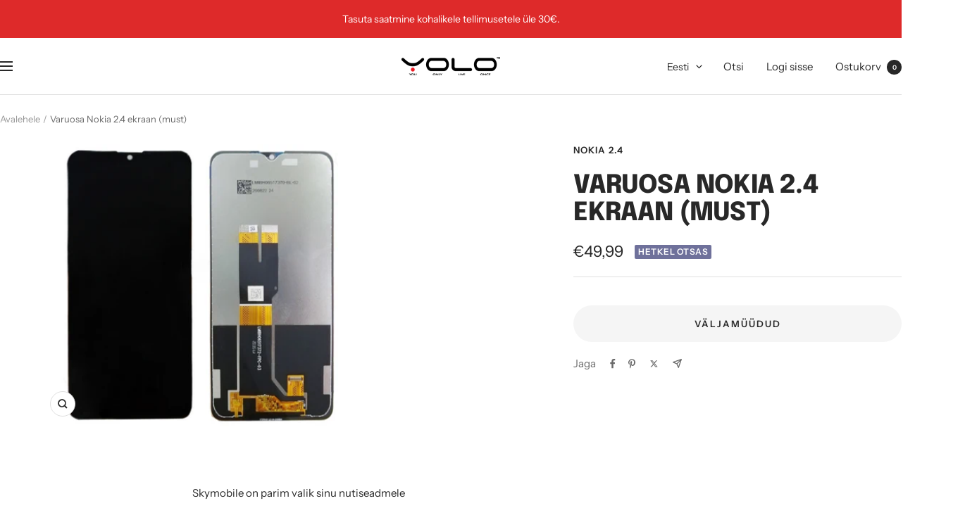

--- FILE ---
content_type: text/javascript
request_url: https://yolo.eu/cdn/shop/t/57/assets/custom.js?v=167639537848865775061716980063
body_size: -661
content:
//# sourceMappingURL=/cdn/shop/t/57/assets/custom.js.map?v=167639537848865775061716980063


--- FILE ---
content_type: text/javascript; charset=utf-8
request_url: https://yolo.eu/products/varuosa-nokia-2-4-ekraan-must.js
body_size: 269
content:
{"id":15432511816024,"title":"Varuosa Nokia 2.4 ekraan (must)","handle":"varuosa-nokia-2-4-ekraan-must","description":"Skymobile on parim valik sinu nutiseadmele","published_at":"2025-11-11T15:38:00+02:00","created_at":"2025-11-12T15:38:01+02:00","vendor":"Nokia 2.4","type":"Nokia","tags":[],"price":4999,"price_min":4999,"price_max":4999,"available":false,"price_varies":false,"compare_at_price":null,"compare_at_price_min":0,"compare_at_price_max":0,"compare_at_price_varies":false,"variants":[{"id":56182087745880,"title":"Default Title","option1":"Default Title","option2":null,"option3":null,"sku":"2000000395036","requires_shipping":true,"taxable":true,"featured_image":null,"available":false,"name":"Varuosa Nokia 2.4 ekraan (must)","public_title":null,"options":["Default Title"],"price":4999,"weight":0,"compare_at_price":null,"inventory_management":"shopify","barcode":"39503","requires_selling_plan":false,"selling_plan_allocations":[]}],"images":["\/\/cdn.shopify.com\/s\/files\/1\/0271\/3380\/4609\/files\/16906_39503_613491a12384f8.39604737_nokia.png?v=1762954686"],"featured_image":"\/\/cdn.shopify.com\/s\/files\/1\/0271\/3380\/4609\/files\/16906_39503_613491a12384f8.39604737_nokia.png?v=1762954686","options":[{"name":"Title","position":1,"values":["Default Title"]}],"url":"\/products\/varuosa-nokia-2-4-ekraan-must","media":[{"alt":null,"id":68904241561944,"position":1,"preview_image":{"aspect_ratio":1.015,"height":403,"width":409,"src":"https:\/\/cdn.shopify.com\/s\/files\/1\/0271\/3380\/4609\/files\/16906_39503_613491a12384f8.39604737_nokia.png?v=1762954686"},"aspect_ratio":1.015,"height":403,"media_type":"image","src":"https:\/\/cdn.shopify.com\/s\/files\/1\/0271\/3380\/4609\/files\/16906_39503_613491a12384f8.39604737_nokia.png?v=1762954686","width":409}],"requires_selling_plan":false,"selling_plan_groups":[]}